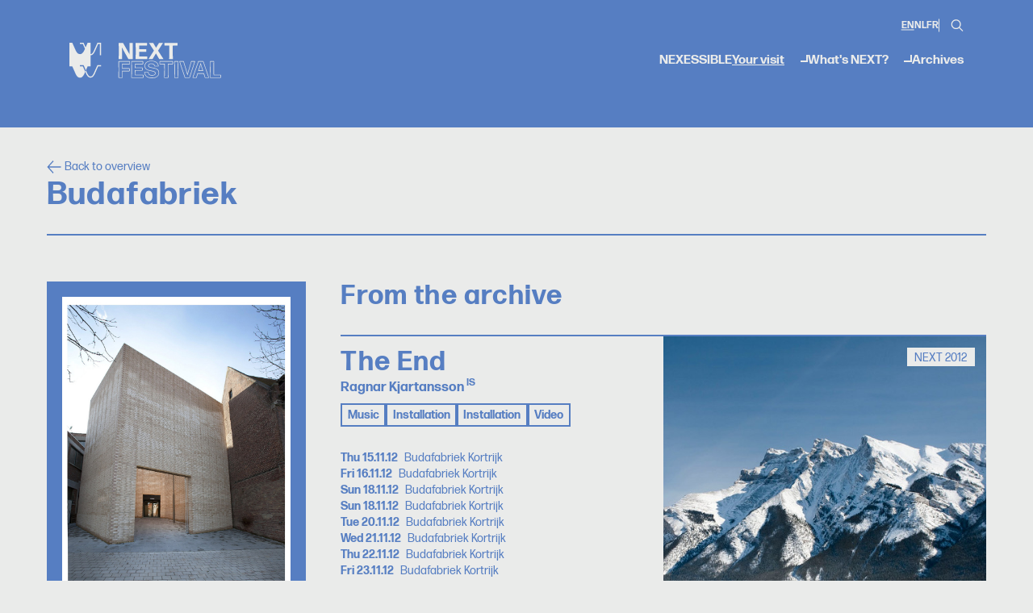

--- FILE ---
content_type: text/html; charset=UTF-8
request_url: https://nextfestival.eu/locations/budafabriek
body_size: 11351
content:
<!DOCTYPE html>
<html lang="en">
<head>
    <base href="https://nextfestival.eu" />
    <meta charset="utf-8">

    <title>NEXT Arts Festival</title>

    <meta name="robots" content="index, follow" />
    <meta name="author" content="Rein Van Oyen" />

    <meta name="description" content=""/>
    <meta name="keywords" content=""/>
    <meta name="viewport" content="width=device-width, initial-scale=1.0" />

    <meta property="og:type" content="website" />
    <meta property="og:title" content="" />
    <meta property="og:description" content="" />
    <meta property="og:url" content="" />
    <meta property="og:image" content="https://nextfestival.eu/media/og/1162/mg-8455-kopie-1.jpg" />
    <meta property="og:image:width" content="1200" />
    <meta property="og:image:height" content="630" />

    <meta name="twitter:card" content="summary_large_image" />
    <meta name="twitter:image:alt" content="NEXT Arts Festival" />
    <meta name="twitter:title" content="" />
    <meta name="twitter:description" content="" />
    <meta name="twitter:image" content="https://nextfestival.eu/media/og/1162/mg-8455-kopie-1.jpg" />

    <link rel="apple-touch-icon" sizes="180x180" href="https://nextfestival.eu/storage/favicon-180x180.png" />
    <link rel="icon" type="image/png" sizes="64x64" href="https://nextfestival.eu/storage/favicon-64x64.png" />
    <link rel="icon" type="image/png" sizes="32x32" href="https://nextfestival.eu/storage/favicon-32x32.png" />
    <link rel="icon" type="image/png" sizes="16x16" href="https://nextfestival.eu/storage/favicon-16x16.png" />

    <link type="text/plain" rel="author" href="https://nextfestival.eu/humans.txt" />

    <link rel="alternate" href="https://nextfestival.eu/locations/budafabriek" hreflang="en" />
    <link rel="alternate" href="https://nextfestival.eu/nl/locaties/budafabriek" hreflang="nl" />
    <link rel="alternate" href="https://nextfestival.eu/fr/lieux/budafabriek" hreflang="fr" />

    <link rel="preload" as="style" href="https://nextfestival.eu/build/assets/app-6d6c04f9.css" /><link rel="preload" as="style" href="https://nextfestival.eu/build/assets/app-0471d8ba.css" /><link rel="modulepreload" href="https://nextfestival.eu/build/assets/app-6cad565f.js" /><link rel="stylesheet" href="https://nextfestival.eu/build/assets/app-6d6c04f9.css" /><link rel="stylesheet" href="https://nextfestival.eu/build/assets/app-0471d8ba.css" /><script type="module" src="https://nextfestival.eu/build/assets/app-6cad565f.js"></script>
    <script src="js/green-audio-player.min.js"></script>
    <link rel="stylesheet" type="text/css" href="css/green-audio-player.min.css" />


    <style>
    :root
    {
        --color1: #eaebea;
        --color2: #567ec2;
        --color3: #567ec2;
        --color4: #d1d9e6;
    }
</style>

    <link rel="mask-icon" href="/safari-pinned-tab.svg" color="#567ec2" />
    <meta name="msapplication-TileColor" content="#567ec2" />
    <meta name="theme-color" content="#567ec2" />

<!-- Google tag (gtag.js) -->
<script async src="https://www.googletagmanager.com/gtag/js?id=G-Z4YQ65FKD9" data-cookiecategory="analytics"></script>
<script data-cookiecategory="analytics">
  window.dataLayer = window.dataLayer || [];
  function gtag(){dataLayer.push(arguments);}
  gtag('js', new Date());

  gtag('config', 'G-Z4YQ65FKD9');
</script>

<!-- Meta Pixel Code -->
<script>
!function(f,b,e,v,n,t,s)
{if(f.fbq)return;n=f.fbq=function(){n.callMethod?
n.callMethod.apply(n,arguments):n.queue.push(arguments)};
if(!f._fbq)f._fbq=n;n.push=n;n.loaded=!0;n.version='2.0';
n.queue=[];t=b.createElement(e);t.async=!0;
t.src=v;s=b.getElementsByTagName(e)[0];
s.parentNode.insertBefore(t,s)}(window, document,'script',
'https://connect.facebook.net/en_US/fbevents.js');
fbq('init', '524042783805544');
fbq('track', 'PageView');
</script>
<noscript><img height="1" width="1" style="display:none"
src="https://www.facebook.com/tr?id=524042783805544&ev=PageView&noscript=1"
/></noscript>
<!-- End Meta Pixel Code -->

<meta name="facebook-domain-verification" content="l4nxwjs3d7q9sxqpi0mluaab3ct1t5" />

    
</head>
<body class="header-overlap">
    <div class="wrapper">
        <div class="js-scroll-offset u-scroll-sticky u-w-100 u-mt-1-5 wrap wrap--large">
            <header class="header">
    <div class="header__wrap">
        <div class="header__top">
            <ul class="lang-select">
        <li class="lang-select__item lang-select__item--active">
        <a href="https://nextfestival.eu/locations/budafabriek" title="EN">EN</a>
    </li>
    <li class="lang-select__item">
        <a href="https://nextfestival.eu/nl/locaties/budafabriek" title="NL">NL</a>
    </li>
    <li class="lang-select__item">
        <a href="https://nextfestival.eu/fr/lieux/budafabriek" title="FR">FR</a>
    </li>
    <li class="lang-select__item lang-select__item--border">
        <div class="action-field" data-body-class="search-open">
    <form class="action-field__form" action="https://nextfestival.eu/search" method="GET">
        <div class="action-field__field">
            <input name="keywords" type="text" />
        </div>
        <div class="action-field__icon">
            <div class="icon icon--small-bigger icon--alt">
                <svg viewBox="0 0 24 24" fill="none" xmlns="http://www.w3.org/2000/svg">
    <path fill-rule="evenodd" clip-rule="evenodd" d="M17.0392 15.6244C18.2714 14.084 19.0082 12.1301 19.0082 10.0041C19.0082 5.03127 14.9769 1 10.0041 1C5.03127 1 1 5.03127 1 10.0041C1 14.9769 5.03127 19.0082 10.0041 19.0082C12.1301 19.0082 14.084 18.2714 15.6244 17.0392L21.2921 22.707C21.6828 23.0977 22.3163 23.0977 22.707 22.707C23.0977 22.3163 23.0977 21.6828 22.707 21.2921L17.0392 15.6244ZM10.0041 17.0173C6.1308 17.0173 2.99087 13.8774 2.99087 10.0041C2.99087 6.1308 6.1308 2.99087 10.0041 2.99087C13.8774 2.99087 17.0173 6.1308 17.0173 10.0041C17.0173 13.8774 13.8774 17.0173 10.0041 17.0173Z" fill="#0F0F0F"></path>
</svg>
            </div>
        </div>
    </form>
</div>
    </li>
</ul>
        </div>
        <div class="header__logo">
            <a class="logo logo--alt" href="https://nextfestival.eu" title="NEXT Arts Festival">
    <svg viewBox="0 0 234 55" fill="none" xmlns="http://www.w3.org/2000/svg">
    <path d="m21.803 34.627 3.586 8.084 2.746-6.172h4.382v-17.1c.458 0 1.17-.038 1.988-.374.803-.329 1.568-.887 2.256-1.667 1.155-1.293 2.286-3.35 3.579-6.485l2.653-5.98 1.4-3.144h2.592V19.47h1.79V0H43.23l-4.535 10.217c-1.193 2.906-2.264 4.871-3.266 5.995-1.14 1.277-2.156 1.446-2.913 1.446V0h-4.382l-1.4 3.143-1.766 3.984L21.803 0h-5.545v1.79h4.39l3.35 7.547c-1.255 3.014-2.364 5.017-3.488 6.279-.688.772-1.453 1.338-2.256 1.667a5.098 5.098 0 0 1-1.988.375c-.459 0-1.17-.039-1.988-.375-.803-.329-1.568-.887-2.256-1.667-1.147-1.293-2.287-3.357-3.58-6.5L4.383 0H0v36.54h4.382l4.045 9.115c1.293 3.143 2.432 5.208 3.58 6.5.688.773 1.452 1.338 2.255 1.667.819.337 1.53.375 1.989.375.458 0 1.17-.038 1.988-.375.803-.329 1.568-.887 2.256-1.667 1.147-1.292 2.287-3.35 3.579-6.485l.336-.757-3.77-8.504h-4.382v-1.79h5.545v.008Zm26.972 1.79v-1.79H43.23l-4.535 10.217c-1.193 2.906-2.264 4.872-3.266 5.996-1.14 1.277-2.156 1.445-2.913 1.445-.758 0-1.775-.16-2.914-1.445-1.002-1.124-2.073-3.09-3.273-6.011l-.94-2.11-.98 2.202.276.611c1.292 3.144 2.432 5.208 3.579 6.5.688.773 1.453 1.339 2.256 1.668.818.336 1.53.375 1.988.375.459 0 1.17-.039 1.988-.375.803-.329 1.568-.887 2.256-1.667 1.147-1.293 2.287-3.35 3.58-6.485l2.653-5.98 1.4-3.144h4.381l.008-.007ZM81.155 14.247V25.03a.323.323 0 0 1-.322.321h-4.496a.323.323 0 0 1-.321-.32l.145-12.26L76.016.513c0-.176.145-.322.32-.322h6.004c.176 0 .398.107.466.291l10.103 17.68-.215-5.643V.52c0-.176.146-.32.322-.32h4.496c.176 0 .322.144.322.32l-.146 12.259.146 12.259a.323.323 0 0 1-.322.32h-6.217c-.176 0-.398-.106-.466-.29l-9.88-17.65.037.971.184 5.858h-.015ZM102.452 25.351a.323.323 0 0 1-.321-.321l.176-12.259-.176-12.259c0-.176.145-.32.321-.32h16.962c.176 0 .321.144.321.32v3.411a.323.323 0 0 1-.321.321h-11.716l-.145 5.79h10.821c.176 0 .321.145.321.32v3.411a.318.318 0 0 1-.321.321h-10.821l.145 7.189h12.006c.176 0 .322.145.322.321v3.41a.324.324 0 0 1-.322.322h-17.252v.023ZM138.852 25.351c-.176 0-.397-.107-.466-.29l-4.887-8.588-5.07 8.588a.629.629 0 0 1-.505.29h-5.605c-.146 0-.214-.145-.146-.29l8.229-12.902L122.816.482c-.069-.145 0-.29.145-.29h5.927c.176 0 .397.106.504.29l4.275 7.296 4.352-7.296a.628.628 0 0 1 .504-.29h5.568c.145 0 .214.145.145.29l-7.51 11.823 8.267 12.756c.069.145 0 .29-.145.29h-6.003.007ZM154.187 25.351a.319.319 0 0 1-.322-.32l.215-12.26-.146-8.519h-6.974a.323.323 0 0 1-.321-.32V.52c0-.175.145-.32.321-.32h19.478c.176 0 .321.145.321.32v3.411a.323.323 0 0 1-.321.321h-6.936l-.146 8.52.214 12.258a.323.323 0 0 1-.321.321h-5.07.008ZM81.261 54.411h-4.925a.702.702 0 0 1-.703-.703l.176-12.26-.176-12.243c0-.397.313-.71.703-.71h16.427c.39 0 .703.313.703.703v3.41c0 .39-.313.704-.703.704H81.957l-.13 6.133h10.431c.39 0 .704.314.704.704v3.41c0 .39-.314.704-.704.704h-10.43l.137 9.422a.703.703 0 0 1-.704.71v.016Zm-4.863-.765H81.2l-.145-10.132h11.15v-3.296h-11.15l.16-7.663H92.71v-3.296H76.405l.176 12.19-.176 12.205-.007-.008ZM113.44 54.411H96.188a.702.702 0 0 1-.704-.703l.176-12.26-.176-12.243c0-.397.314-.71.704-.71h16.962c.39 0 .703.313.703.703v3.41c0 .39-.313.704-.703.704h-11.341l-.123 5.024h10.424c.39 0 .703.314.703.704v3.41c0 .39-.313.704-.703.704h-10.431l.13 6.424h11.631c.39 0 .704.313.704.703v3.411c0 .39-.314.704-.704.704v.015Zm-.061-.765V50.35h-12.32l-.16-7.953h11.15v-3.296h-11.15l.16-6.554h12.03v-3.296H96.242l.175 12.19-.175 12.205h17.137ZM127.298 54.993c-7.242 0-11.532-3.32-11.777-9.1 0-.406.314-.72.704-.72h5.07c.352 0 .658.268.734.635.337 2.608 1.377 4.328 5.377 4.328 4.198 0 4.687-1.69 4.687-2.959 0-2.126-2.799-2.654-6.041-3.265-4.466-.842-10.026-1.897-10.026-7.908 0-5.032 3.916-8.037 10.485-8.037 6.569 0 10.354 2.76 11.088 7.984 0 .459-.283.757-.665.757h-5.101c-.351 0-.657-.268-.734-.635-.267-2.08-1.965-3.212-4.802-3.212-1.522 0-4.076.337-4.076 2.6 0 1.95 2.737 2.447 5.911 3.029 4.558.833 10.232 1.873 10.232 7.93 0 5.368-4.137 8.58-11.058 8.58l-.008-.007Zm-11.004-9.055c.252 5.346 4.16 8.29 11.004 8.29 6.845 0 10.294-2.845 10.294-7.816 0-5.422-5.101-6.355-9.605-7.18-3.365-.612-6.539-1.194-6.539-3.778 0-2.142 1.767-3.365 4.841-3.365 3.074 0 5.246 1.407 5.552 3.854h4.978c-.695-4.78-4.167-7.227-10.316-7.227-6.148 0-9.72 2.723-9.72 7.273 0 5.376 4.994 6.324 9.399 7.158 3.426.65 6.661 1.262 6.661 4.015 0 2.508-1.782 3.724-5.453 3.724-3.846 0-5.682-1.484-6.133-4.97h-4.986l.023.022ZM152.008 54.411h-5.07a.701.701 0 0 1-.703-.703l.214-12.26-.138-8.128h-6.6a.701.701 0 0 1-.703-.704v-3.41c0-.39.313-.704.703-.704h19.478c.39 0 .704.313.704.703v3.411c0 .39-.314.704-.704.704h-6.561l-.138 8.144.214 12.244a.703.703 0 0 1-.703.71l.007-.007Zm-5.009-.765h4.948l-.214-12.19.153-8.909h7.25v-3.296h-19.363v3.296h7.288l.152 8.894-.214 12.205ZM167.37 54.411h-4.887a.702.702 0 0 1-.704-.703l.176-12.26-.176-12.243c0-.397.314-.71.704-.71h4.887c.39 0 .703.313.703.703l-.183 12.258.183 12.244a.703.703 0 0 1-.703.711Zm-4.826-.765h4.772l-.176-12.19.176-12.205h-4.772l.176 12.19-.176 12.205ZM185.059 54.41h-6.508c-.329 0-.65-.228-.788-.565l-8.06-24.533a.582.582 0 0 1 .061-.558.621.621 0 0 1 .52-.268h5.43c.328 0 .65.23.787.566l5.644 18.882 5.46-18.843c.146-.368.467-.597.796-.597h4.741c.214 0 .405.1.52.268.115.168.13.382.053.58l-7.869 24.51c-.13.33-.458.567-.787.567v-.008ZM170.49 29.252l7.992 24.334s.053.053.076.061h6.501s.053-.03.076-.076l7.808-24.319h-4.542s-.062.038-.077.084l-6.171 21.306-6.371-21.336s-.053-.046-.068-.054h-5.224ZM214.614 54.41h-4.994c-.328 0-.65-.228-.787-.565l-1.866-5.835h-8.856l-1.782 5.804c-.145.36-.466.597-.795.597h-4.925a.621.621 0 0 1-.52-.268.622.622 0 0 1-.053-.58l8.511-24.496c.138-.351.459-.58.795-.58h6.722c.329 0 .65.229.788.565l8.343 24.533a.597.597 0 0 1-.061.566.62.62 0 0 1-.52.268v-.008Zm-4.986-.764h4.787l-8.274-24.326s-.054-.061-.077-.061h-6.714s-.061.038-.076.084l-8.451 24.31h4.711s.061-.037.076-.083l1.943-6.317h9.98l2.026 6.34s.054.053.069.06v-.007Zm-3.219-9.98h-7.763l3.778-12.411 3.985 12.411Zm-6.73-.764h5.682l-2.914-9.086-2.76 9.086h-.008ZM232.977 54.411h-15.455a.702.702 0 0 1-.704-.703l.176-12.26-.176-12.243c0-.397.314-.71.704-.71h4.925c.39 0 .703.313.703.703l-.145 11.937.138 8.458h9.834c.39 0 .704.314.704.704v3.41c0 .39-.314.704-.704.704Zm-15.394-.765h15.333V50.35h-10.523l-.153-9.215.146-11.876h-4.803l.176 12.19-.176 12.205v-.008Z" />
</svg>
</a>
        </div>
        <div class="header__nav">
            <nav class="nav">
    <ul class="nav__list">
                                                        <li class="nav__item">
                    <a href="https://nextfestival.eu/nexessible" class="nav-item">
                        NEXESSIBLE
                    </a>
                                    </li>
                                                <li class="nav__item">
                    <a href="https://nextfestival.eu/your-visit" class="nav-item nav-item--has-subs nav-item--active">
                        Your visit
                    </a>
                                            <ul class="nav__sub subnav">
                                                            <li class="subnav__item">
                                    <a href="https://nextfestival.eu/accessibility">
                                        Accessibility
                                    </a>
                                </li>
                                                            <li class="subnav__item">
                                    <a href="https://nextfestival.eu/pay-what-you-can">
                                        Pay What You Can
                                    </a>
                                </li>
                                                            <li class="subnav__item">
                                    <a href="https://nextfestival.eu/professionals-press">
                                        Professionals &amp; Press
                                    </a>
                                </li>
                                                    </ul>
                                    </li>
                                                <li class="nav__item">
                    <a href="https://nextfestival.eu/what-s-next" class="nav-item nav-item--has-subs">
                        What&#039;s NEXT?
                    </a>
                                            <ul class="nav__sub subnav">
                                                            <li class="subnav__item">
                                    <a href="https://nextfestival.eu/news">
                                        News
                                    </a>
                                </li>
                                                            <li class="subnav__item">
                                    <a href="https://nextfestival.eu/downloads">
                                        Downloads
                                    </a>
                                </li>
                                                    </ul>
                                    </li>
                                                <li class="nav__item">
                    <a href="https://nextfestival.eu/archives" class="nav-item">
                        Archives
                    </a>
                                    </li>
                        </ul>
</nav>
        </div>
                <div class="header__mobile-actions">
            <div class="action-field" data-body-class="search-open">
    <form class="action-field__form" action="https://nextfestival.eu/search" method="GET">
        <div class="action-field__field">
            <input name="keywords" type="text" />
        </div>
        <div class="action-field__icon">
            <div class="icon icon--small-bigger icon--alt">
                <svg viewBox="0 0 24 24" fill="none" xmlns="http://www.w3.org/2000/svg">
    <path fill-rule="evenodd" clip-rule="evenodd" d="M17.0392 15.6244C18.2714 14.084 19.0082 12.1301 19.0082 10.0041C19.0082 5.03127 14.9769 1 10.0041 1C5.03127 1 1 5.03127 1 10.0041C1 14.9769 5.03127 19.0082 10.0041 19.0082C12.1301 19.0082 14.084 18.2714 15.6244 17.0392L21.2921 22.707C21.6828 23.0977 22.3163 23.0977 22.707 22.707C23.0977 22.3163 23.0977 21.6828 22.707 21.2921L17.0392 15.6244ZM10.0041 17.0173C6.1308 17.0173 2.99087 13.8774 2.99087 10.0041C2.99087 6.1308 6.1308 2.99087 10.0041 2.99087C13.8774 2.99087 17.0173 6.1308 17.0173 10.0041C17.0173 13.8774 13.8774 17.0173 10.0041 17.0173Z" fill="#0F0F0F"></path>
</svg>
            </div>
        </div>
    </form>
</div>
            <button class="hamburger js-nav-trigger">Menu</button>
        </div>
    </div>
</header>
        </div>
        <div class="mobile-nav u-pf-top u-mobile-nav" aria-hidden="true">
    <div class="mobile-nav__wrap wrap">
        <div class="mobile-nav__nav">
                                                                            <a href="https://nextfestival.eu/nexessible" title="NEXESSIBLE">
                        NEXESSIBLE
                    </a>
                                                                <a href="https://nextfestival.eu/your-visit" title="Your visit">
                        Your visit
                    </a>
                                                                <a href="https://nextfestival.eu/what-s-next" title="What&#039;s NEXT?">
                        What&#039;s NEXT?
                    </a>
                                                                <a href="https://nextfestival.eu/archives" title="Archives">
                        Archives
                    </a>
                                    </div>
        <div class="mobile-nav__language">
            <a href="https://nextfestival.eu/locations/budafabriek" title="EN">EN</a>
            <a href="https://nextfestival.eu/nl/locaties/budafabriek" title="NL">NL</a>
            <a href="https://nextfestival.eu/fr/lieux/budafabriek" title="FR">FR</a>
        </div>
        <div class="mobile-nav__cta">
            <a class="button button--alt button--large" href="" target="_blank" title="Buy tickets">
                Buy tickets
            </a>
        </div>
    </div>
</div>
            <div class="intro" style="height: calc(var(--header-height) * 1.5);"></div>
            <div class="page-header">
        <div class="page-header__wrap wrap">
                            <div class="page-header__back">
                    <a class="link-button" href="https://nextfestival.eu/locations" title="Back to overview">
                            <span class="link-button__icon">
                                <svg width="17" height="15" viewBox="0 0 17 15" fill="none" xmlns="http://www.w3.org/2000/svg">
    <path d="M7.15353 -7.26486e-07L8.01323 0.917031L2.67081 6.84498L16.5488 6.84498L16.5488 8.15502L2.67081 8.15502L8.01323 14.1157L7.15353 15L0.398747 7.5L7.15353 -7.26486e-07Z" />
</svg>
                            </span>
                        Back to overview
                    </a>
                </div>
                        <div class="page-header__head">
                <h1 class="title title--outline title--large">Budafabriek</h1>
            </div>
        </div>
    </div>
        
    <div class="sidebar-section sidebar-section--clean sidebar-section--sticky-side">
            <div class="sidebar-section__side">
                <div class="filters">
        <div class="filter">
        <!-- Block -->
        <div class="block block--space">
            <!-- Text block -->
            <div class="text-block text-block--compact">
                                    <div class="text-block__header">
                        <div class="photo">
                            <img src="media/medium/1162/mg-8455-kopie-1.jpg" alt="Budafabriek" />
                        </div>
                    </div>
                                <div class="text-block__body">
                    <span class="title title--alt title--tiny">
                        Dam 2a
                    </span>
                    <span class="title title--alt title--tiny">
                        8500 Kortrijk
                    </span>
                                            <a target="_blank" href="https://www.kortrijk.be/budafabriek">
                            www.kortrijk.bebudafabriek
                        </a>
                                    </div>
                            </div>
        </div>

    </div>
</div>

            </div>
            <div class="sidebar-section__main">
                <div class="blocks">

                    
                    
                                            <div class="text-block">
        <div class="text-block__header">
            <h3 class="title">From the archive</h3>
        </div>
        <div class="text-block__body">
            <div class="card-list">
                    <div class="card-list__item">
                                    <div class="hcard">
    <div class="hcard__body">
        <a class="hcard__top" href="https://nextfestival.eu/archive/the-end" title="The End">
            <h1 class="title title--outline">The End</h1>
            <h2 class="title title--small">Ragnar Kjartansson <sup>IS</sup></h2>
            <div class="hcard__top-footer">
                <ul class="tag-cloud tag-cloud--compact">
                                            <li class="tag-cloud__item">
                            <span class="tag tag--compact">
                                Music
                            </span>
                        </li>
                                            <li class="tag-cloud__item">
                            <span class="tag tag--compact">
                                Installation
                            </span>
                        </li>
                                            <li class="tag-cloud__item">
                            <span class="tag tag--compact">
                                Installation
                            </span>
                        </li>
                                            <li class="tag-cloud__item">
                            <span class="tag tag--compact">
                                Video
                            </span>
                        </li>
                                    </ul>
            </div>
        </a>
        <div class="hcard__bottom hcard__bottom--vertical">
            <div class="definition">
        <span class="definition__label">
            Thu 15.11.12
        </span>
        <span class="definition__value">
            <a href="https://nextfestival.eu/locations/budafabriek">
                Budafabriek
                Kortrijk
            </a>
        </span>
                    </div>
    <div class="definition">
        <span class="definition__label">
            Fri 16.11.12
        </span>
        <span class="definition__value">
            <a href="https://nextfestival.eu/locations/budafabriek">
                Budafabriek
                Kortrijk
            </a>
        </span>
                    </div>
    <div class="definition">
        <span class="definition__label">
            Sun 18.11.12
        </span>
        <span class="definition__value">
            <a href="https://nextfestival.eu/locations/budafabriek">
                Budafabriek
                Kortrijk
            </a>
        </span>
                    </div>
    <div class="definition">
        <span class="definition__label">
            Sun 18.11.12
        </span>
        <span class="definition__value">
            <a href="https://nextfestival.eu/locations/budafabriek">
                Budafabriek
                Kortrijk
            </a>
        </span>
                    </div>
    <div class="definition">
        <span class="definition__label">
            Tue 20.11.12
        </span>
        <span class="definition__value">
            <a href="https://nextfestival.eu/locations/budafabriek">
                Budafabriek
                Kortrijk
            </a>
        </span>
                    </div>
    <div class="definition">
        <span class="definition__label">
            Wed 21.11.12
        </span>
        <span class="definition__value">
            <a href="https://nextfestival.eu/locations/budafabriek">
                Budafabriek
                Kortrijk
            </a>
        </span>
                    </div>
    <div class="definition">
        <span class="definition__label">
            Thu 22.11.12
        </span>
        <span class="definition__value">
            <a href="https://nextfestival.eu/locations/budafabriek">
                Budafabriek
                Kortrijk
            </a>
        </span>
                    </div>
    <div class="definition">
        <span class="definition__label">
            Fri 23.11.12
        </span>
        <span class="definition__value">
            <a href="https://nextfestival.eu/locations/budafabriek">
                Budafabriek
                Kortrijk
            </a>
        </span>
                    </div>
    <div class="definition">
        <span class="definition__label">
            Sat 24.11.12
        </span>
        <span class="definition__value">
            <a href="https://nextfestival.eu/locations/budafabriek">
                Budafabriek
                Kortrijk
            </a>
        </span>
                    </div>
    <div class="definition">
        <span class="definition__label">
            Sun 25.11.12
        </span>
        <span class="definition__value">
            <a href="https://nextfestival.eu/locations/budafabriek">
                Budafabriek
                Kortrijk
            </a>
        </span>
                    </div>
    <div class="definition">
        <span class="definition__label">
            Tue 27.11.12
        </span>
        <span class="definition__value">
            <a href="https://nextfestival.eu/locations/budafabriek">
                Budafabriek
                Kortrijk
            </a>
        </span>
                    </div>
    <div class="definition">
        <span class="definition__label">
            Wed 28.11.12
        </span>
        <span class="definition__value">
            <a href="https://nextfestival.eu/locations/budafabriek">
                Budafabriek
                Kortrijk
            </a>
        </span>
                    </div>
    <div class="definition">
        <span class="definition__label">
            Fri 30.11.12
        </span>
        <span class="definition__value">
            <a href="https://nextfestival.eu/locations/budafabriek">
                Budafabriek
                Kortrijk
            </a>
        </span>
                    </div>
    <div class="definition">
        <span class="definition__label">
            Sat 01.12.12
        </span>
        <span class="definition__value">
            <a href="https://nextfestival.eu/locations/budafabriek">
                Budafabriek
                Kortrijk
            </a>
        </span>
                    </div>
        </div>
    </div>
    <a class="hcard__photo" href="https://nextfestival.eu/archive/the-end" title="The End">
                    <div class="photo photo--full photo--label" data-label="NEXT 2012">
                <img loading="lazy" width="750" height="500" src="media/thumb-landscape-big/578/the-end-3.jpg" alt="The End" />
            </div>
            </a>
    <div class="hcard__footer">
        <a class="button button--full button--fill" href="https://nextfestival.eu/archive/the-end">
            More info
            <span class="button__icon">
                <svg width="20" height="15" viewBox="0 0 20 15" xmlns="http://www.w3.org/2000/svg">
    <path d="M11.2319 15L10.2041 14.083L16.5909 8.15502H0V6.84498H16.5909L10.2041 0.884279L11.2319 0L19.3071 7.5L11.2319 15Z" />
</svg>
            </span>
        </a>
    </div>
</div>
                            </div>
                    <div class="card-list__item">
                                    <div class="hcard">
    <div class="hcard__body">
        <a class="hcard__top" href="https://nextfestival.eu/archive/let-s-religion" title="Let&#039;s Religion">
            <h1 class="title title--outline">Let&#039;s Religion</h1>
            <h2 class="title title--small">Denicolai & Provoost <sup>BE</sup> & Transquinquennal <sup>BE</sup></h2>
            <div class="hcard__top-footer">
                <ul class="tag-cloud tag-cloud--compact">
                                            <li class="tag-cloud__item">
                            <span class="tag tag--compact">
                                Performance
                            </span>
                        </li>
                                            <li class="tag-cloud__item">
                            <span class="tag tag--compact">
                                Expo
                            </span>
                        </li>
                                            <li class="tag-cloud__item">
                            <span class="tag tag--compact">
                                Expo
                            </span>
                        </li>
                                    </ul>
            </div>
        </a>
        <div class="hcard__bottom hcard__bottom--vertical">
            <div class="definition">
        <span class="definition__label">
            Thu 22.11.12
        </span>
        <span class="definition__value">
            <a href="https://nextfestival.eu/locations/budafabriek">
                Budafabriek
                Kortrijk
            </a>
        </span>
                    </div>
    <div class="definition">
        <span class="definition__label">
            Fri 23.11.12
        </span>
        <span class="definition__value">
            <a href="https://nextfestival.eu/locations/budafabriek">
                Budafabriek
                Kortrijk
            </a>
        </span>
                    </div>
    <div class="definition">
        <span class="definition__label">
            Sat 24.11.12
        </span>
        <span class="definition__value">
            <a href="https://nextfestival.eu/locations/budafabriek">
                Budafabriek
                Kortrijk
            </a>
        </span>
                    </div>
        </div>
    </div>
    <a class="hcard__photo" href="https://nextfestival.eu/archive/let-s-religion" title="Let&#039;s Religion">
                    <div class="photo photo--full photo--label" data-label="NEXT 2012">
                <img loading="lazy" width="750" height="500" src="media/thumb-landscape-big/589/lrel-visuelkfda.jpg" alt="Let&#039;s Religion" />
            </div>
            </a>
    <div class="hcard__footer">
        <a class="button button--full button--fill" href="https://nextfestival.eu/archive/let-s-religion">
            More info
            <span class="button__icon">
                <svg width="20" height="15" viewBox="0 0 20 15" xmlns="http://www.w3.org/2000/svg">
    <path d="M11.2319 15L10.2041 14.083L16.5909 8.15502H0V6.84498H16.5909L10.2041 0.884279L11.2319 0L19.3071 7.5L11.2319 15Z" />
</svg>
            </span>
        </a>
    </div>
</div>
                            </div>
                    <div class="card-list__item">
                                    <div class="hcard">
    <div class="hcard__body">
        <a class="hcard__top" href="https://nextfestival.eu/archive/la-fabrique-du-commun" title="La Fabrique du Commun">
            <h1 class="title title--outline">La Fabrique du Commun</h1>
            <h2 class="title title--small">KOM.POST <sup>/</sup></h2>
            <div class="hcard__top-footer">
                <ul class="tag-cloud tag-cloud--compact">
                                            <li class="tag-cloud__item">
                            <span class="tag tag--compact">
                                Study days
                            </span>
                        </li>
                                    </ul>
            </div>
        </a>
        <div class="hcard__bottom hcard__bottom--vertical">
            <div class="definition">
        <span class="definition__label">
            Sat 01.12.12
        </span>
        <span class="definition__value">
            <a href="https://nextfestival.eu/locations/budafabriek">
                Budafabriek
                Kortrijk
            </a>
        </span>
                    </div>
        </div>
    </div>
    <a class="hcard__photo" href="https://nextfestival.eu/archive/la-fabrique-du-commun" title="La Fabrique du Commun">
                    <div class="photo photo--full photo--label" data-label="NEXT 2012">
                <img loading="lazy" width="750" height="500" src="media/thumb-landscape-big/594/kompost.jpeg" alt="La Fabrique du Commun" />
            </div>
            </a>
    <div class="hcard__footer">
        <a class="button button--full button--fill" href="https://nextfestival.eu/archive/la-fabrique-du-commun">
            More info
            <span class="button__icon">
                <svg width="20" height="15" viewBox="0 0 20 15" xmlns="http://www.w3.org/2000/svg">
    <path d="M11.2319 15L10.2041 14.083L16.5909 8.15502H0V6.84498H16.5909L10.2041 0.884279L11.2319 0L19.3071 7.5L11.2319 15Z" />
</svg>
            </span>
        </a>
    </div>
</div>
                            </div>
                    <div class="card-list__item">
                                    <div class="hcard">
    <div class="hcard__body">
        <a class="hcard__top" href="https://nextfestival.eu/archive/see-you-next-time2014" title="closing party">
            <h1 class="title title--outline">closing party</h1>
            <h2 class="title title--small">Davis Freeman <sup>US</sup>, Emika <sup>GB</sup>, Nosedrip <sup>BE</sup> & Kiani del Valle <sup>PRI</sup></h2>
            <div class="hcard__top-footer">
                <ul class="tag-cloud tag-cloud--compact">
                                            <li class="tag-cloud__item">
                            <span class="tag tag--compact">
                                Party
                            </span>
                        </li>
                                    </ul>
            </div>
        </a>
        <div class="hcard__bottom hcard__bottom--vertical">
            <div class="definition">
        <span class="definition__label">
            Sat 29.11.14
        </span>
        <span class="definition__value">
            <a href="https://nextfestival.eu/locations/budafabriek">
                Budafabriek
                Kortrijk
            </a>
        </span>
                    </div>
        </div>
    </div>
    <a class="hcard__photo" href="https://nextfestival.eu/archive/see-you-next-time2014" title="closing party">
                    <div class="photo photo--full photo--label" data-label="NEXT 2014">
                <img loading="lazy" width="750" height="500" src="media/thumb-landscape-big/759/1.jpg" alt="closing party" />
            </div>
            </a>
    <div class="hcard__footer">
        <a class="button button--full button--fill" href="https://nextfestival.eu/archive/see-you-next-time2014">
            More info
            <span class="button__icon">
                <svg width="20" height="15" viewBox="0 0 20 15" xmlns="http://www.w3.org/2000/svg">
    <path d="M11.2319 15L10.2041 14.083L16.5909 8.15502H0V6.84498H16.5909L10.2041 0.884279L11.2319 0L19.3071 7.5L11.2319 15Z" />
</svg>
            </span>
        </a>
    </div>
</div>
                            </div>
                    <div class="card-list__item">
                                    <div class="hcard">
    <div class="hcard__body">
        <a class="hcard__top" href="https://nextfestival.eu/archive/karaoke-art" title="Karaoke (Art)">
            <h1 class="title title--outline">Karaoke (Art)</h1>
            <h2 class="title title--small">Davis Freeman <sup>US</sup></h2>
            <div class="hcard__top-footer">
                <ul class="tag-cloud tag-cloud--compact">
                                            <li class="tag-cloud__item">
                            <span class="tag tag--compact">
                                Party
                            </span>
                        </li>
                                    </ul>
            </div>
        </a>
        <div class="hcard__bottom hcard__bottom--vertical">
            <div class="definition">
        <span class="definition__label">
            Sat 29.11.14
        </span>
        <span class="definition__value">
            <a href="https://nextfestival.eu/locations/budafabriek">
                Budafabriek
                Kortrijk
            </a>
        </span>
                    </div>
        </div>
    </div>
    <a class="hcard__photo" href="https://nextfestival.eu/archive/karaoke-art" title="Karaoke (Art)">
                    <div class="photo photo--full photo--label" data-label="NEXT 2014">
                <img loading="lazy" width="750" height="500" src="media/thumb-landscape-big/760/antonia-baehr.png" alt="Karaoke (Art)" />
            </div>
            </a>
    <div class="hcard__footer">
        <a class="button button--full button--fill" href="https://nextfestival.eu/archive/karaoke-art">
            More info
            <span class="button__icon">
                <svg width="20" height="15" viewBox="0 0 20 15" xmlns="http://www.w3.org/2000/svg">
    <path d="M11.2319 15L10.2041 14.083L16.5909 8.15502H0V6.84498H16.5909L10.2041 0.884279L11.2319 0L19.3071 7.5L11.2319 15Z" />
</svg>
            </span>
        </a>
    </div>
</div>
                            </div>
                    <div class="card-list__item">
                                    <div class="hcard">
    <div class="hcard__body">
        <a class="hcard__top" href="https://nextfestival.eu/archive/expo-play" title="EXPO Play">
            <h1 class="title title--outline">EXPO Play</h1>
            <h2 class="title title--small">Play Kortrijk</h2>
            <div class="hcard__top-footer">
                <ul class="tag-cloud tag-cloud--compact">
                                            <li class="tag-cloud__item">
                            <span class="tag tag--compact">
                                Expo
                            </span>
                        </li>
                                    </ul>
            </div>
        </a>
        <div class="hcard__bottom hcard__bottom--vertical">
            <div class="definition">
        <span class="definition__label">
            Fri 09.11.18
        </span>
        <span class="definition__value">
            <a href="https://nextfestival.eu/locations/budafabriek">
                Budafabriek
                Kortrijk
            </a>
        </span>
                    </div>
    <div class="definition">
        <span class="definition__label">
            Sat 10.11.18
        </span>
        <span class="definition__value">
            <a href="https://nextfestival.eu/locations/budafabriek">
                Budafabriek
                Kortrijk
            </a>
        </span>
                    </div>
        </div>
    </div>
    <a class="hcard__photo" href="https://nextfestival.eu/archive/expo-play" title="EXPO Play">
                    <div class="photo photo--full photo--label" data-label="NEXT 2018">
                <img loading="lazy" width="750" height="500" src="media/thumb-landscape-big/890/play-2.jpg" alt="EXPO Play" />
            </div>
            </a>
    <div class="hcard__footer">
        <a class="button button--full button--fill" href="https://nextfestival.eu/archive/expo-play">
            More info
            <span class="button__icon">
                <svg width="20" height="15" viewBox="0 0 20 15" xmlns="http://www.w3.org/2000/svg">
    <path d="M11.2319 15L10.2041 14.083L16.5909 8.15502H0V6.84498H16.5909L10.2041 0.884279L11.2319 0L19.3071 7.5L11.2319 15Z" />
</svg>
            </span>
        </a>
    </div>
</div>
                            </div>
            </div>
        </div>
    </div>
                    
                </div>
            </div>
        </div>
    
        <div class="footer">
            <div class="footer__newsletter">
    <div class="sidebar-section">
        <div class="sidebar-section__side">
            <div class="text-block">
                <div class="text-block__header">
                    <span class="title">Follow NEXT Festival</span>
                </div>
                <div class="text-block__body">
                    <ul class="socials">
                                                    <li class="socials__item">
                                <a href="https://www.facebook.com/Festival.NEXT" class="social-icon" target="_blank">
                                    Fb
                                </a>
                            </li>
                                                                            <li class="socials__item">
                                <a href="https://www.instagram.com/nextfestival_eu/" class="social-icon" target="_blank">
                                    Ig
                                </a>
                            </li>
                                                                    </ul>

                </div>
            </div>
        </div>
        <div class="sidebar-section__main">

            <div class="text-block">
                <div class="text-block__header">
                    <span class="title title--alt">Keep in touch</span>
                </div>
                <div class="text-block__body">
                    <form class="subscribe js-ajax-form" data-message="Thank you, you&#039;re now subscribed to our newsletter." action="https://nextfestival.eu/internal-api/newletter-subscribe" method="post">
    <input type="hidden" name="_token" value="0Qw3DslHG03X9xvE1V9z99ujwROaQIYIhZPMXQYN" autocomplete="off">    <div class="subscribe__field">
        <input class="subscribe__input" name="email" placeholder="Your email address" type="email" required />
        <button class="subscribe__btn">
            <svg width="20" height="15" viewBox="0 0 20 15" xmlns="http://www.w3.org/2000/svg">
    <path d="M11.2319 15L10.2041 14.083L16.5909 8.15502H0V6.84498H16.5909L10.2041 0.884279L11.2319 0L19.3071 7.5L11.2319 15Z" />
</svg>
        </button>
    </div>
    <div class="subscribe__footer">

        <div class="checkbox checkbox--alt">
            <input class="checkbox__field" type="checkbox" name="agree" id="agree" required>
            <label class="checkbox__label" for="agree">
                I agree to the general terms and privacy statement.
            </label>
        </div>

    </div>
</form>
                </div>
            </div>

        </div>
    </div>
</div>
                            <div class="footer__partners wrap">
        <div class="text-block text-block--compact">
        <div class="text-block__header">
            <span class="title title--small">An organisation of</span>
        </div>
        <div class="text-block__body">
            <div class="logo-grid">
                                                                                <div class="logo-grid__item">
                            <a href="https://buda.be/" title="kunstencentrum BUDA" target="_blank">
                                                                    <img src="media/logo-33-49-76/86/buda.png" alt="kunstencentrum BUDA" />
                                                            </a>
                        </div>
                                                                                                    <div class="logo-grid__item">
                            <a href="https://www.espacepasolini.fr/" title="Espace Pasolini" target="_blank">
                                                                    <img src="media/logo-33-49-76/87/espace-pasolini.png" alt="Espace Pasolini" />
                                                            </a>
                        </div>
                                                                                                    <div class="logo-grid__item">
                            <a href="https://www.larose.fr/" title="La rose des vents" target="_blank">
                                                                    <img src="media/logo-33-49-76/88/larosedesvents.png" alt="La rose des vents" />
                                                            </a>
                        </div>
                                                                                                    <div class="logo-grid__item">
                            <a href="https://www.schouwburgkortrijk.be/" title="Schouwburg Kortrijk" target="_blank">
                                                                    <img src="media/logo-33-49-76/89/schouwburgkortrijk.png" alt="Schouwburg Kortrijk" />
                                                            </a>
                        </div>
                                                                                                    <div class="logo-grid__item">
                            <a href="https://www.lephenix.fr/" title="Le Phénix" target="_blank">
                                                                    <img src="media/logo-33-49-76/90/lephenix.png" alt="Le Phénix" />
                                                            </a>
                        </div>
                                                </div>
        </div>
    </div>
<div class="text-block text-block--compact">
        <div class="text-block__header">
            <span class="title title--small">With the support of</span>
        </div>
        <div class="text-block__body">
            <div class="logo-grid">
                                                                                <div class="logo-grid__item">
                            <a href="https://www.vlaanderen.be" title="Vlaanderen" target="_blank">
                                                                    <img src="media/logo-33-49-76/2061/vlaanderen-verbeelding-werkt.png" alt="Vlaanderen" />
                                                            </a>
                        </div>
                                                                                                    <div class="logo-grid__item">
                            <a href="https://www.hautsdefrance.fr/" title="Région Hauts-de-France" target="_blank">
                                                                    <img src="media/logo-33-49-76/83/region-hauts-de-france.png" alt="Région Hauts-de-France" />
                                                            </a>
                        </div>
                                                                                                    <div class="logo-grid__item">
                            <a href="https://www.lillemetropole.fr/" title="Métropole Européenne de Lille" target="_blank">
                                                                    <img src="media/logo-33-49-76/81/mel.png" alt="Métropole Européenne de Lille" />
                                                            </a>
                        </div>
                                                                                                    <div class="logo-grid__item">
                            <a href="https://www.nationale-loterij.be/meer-dan-spelen/goede-doelen/cultuur" title="nationale loterij" target="_blank">
                                                                    <img src="media/logo-33-49-76/2065/logo-loterie-horizontal-safezone-baseline-nl-cmyk.png" alt="nationale loterij" />
                                                            </a>
                        </div>
                                                                                                    <div class="logo-grid__item">
                            <a href="https://www.culture.gouv.fr/Regions/DRAC-Hauts-de-France" title="DRAC Hauts-de-France" target="_blank">
                                                                    <img src="media/logo-33-49-76/82/prefet-de-la-region-hauts-de-france.png" alt="DRAC Hauts-de-France" />
                                                            </a>
                        </div>
                                                                                                    <div class="logo-grid__item">
                            <a href="https://www.valenciennes-metropole.fr/" title="Valenciennes Métropole" target="_blank">
                                                                    <img src="media/logo-33-49-76/84/valenciennes-metropole.png" alt="Valenciennes Métropole" />
                                                            </a>
                        </div>
                                                                                                    <div class="logo-grid__item">
                            <a href="https://www.eurometropolis.eu/nl" title="Eurometropole Lille-Kortrijk-Tournai" target="_blank">
                                                                    <img src="media/logo-33-49-76/85/eurometropole.png" alt="Eurometropole Lille-Kortrijk-Tournai" />
                                                            </a>
                        </div>
                                                                                                    <div class="logo-grid__item">
                            <a href="https://www.interreg-fwvl.eu/" title="Interreg France-Wallonie-Vlaanderen" target="_blank">
                                                                    <img src="media/logo-33-49-76/2838/logo-nexe-cmyk-nb.png" alt="Interreg France-Wallonie-Vlaanderen" />
                                                            </a>
                        </div>
                                                </div>
        </div>
    </div>
    </div>
                        <div class="footer__footer">
    <div class="footer__wrap wrap">
        <div class="footer__top">
            <div class="footer__logo">
                <a href="https://nextfestival.eu" class="logo logo--alt logo--fixed-color">
                    <svg viewBox="0 0 234 55" fill="none" xmlns="http://www.w3.org/2000/svg">
    <path d="m21.803 34.627 3.586 8.084 2.746-6.172h4.382v-17.1c.458 0 1.17-.038 1.988-.374.803-.329 1.568-.887 2.256-1.667 1.155-1.293 2.286-3.35 3.579-6.485l2.653-5.98 1.4-3.144h2.592V19.47h1.79V0H43.23l-4.535 10.217c-1.193 2.906-2.264 4.871-3.266 5.995-1.14 1.277-2.156 1.446-2.913 1.446V0h-4.382l-1.4 3.143-1.766 3.984L21.803 0h-5.545v1.79h4.39l3.35 7.547c-1.255 3.014-2.364 5.017-3.488 6.279-.688.772-1.453 1.338-2.256 1.667a5.098 5.098 0 0 1-1.988.375c-.459 0-1.17-.039-1.988-.375-.803-.329-1.568-.887-2.256-1.667-1.147-1.293-2.287-3.357-3.58-6.5L4.383 0H0v36.54h4.382l4.045 9.115c1.293 3.143 2.432 5.208 3.58 6.5.688.773 1.452 1.338 2.255 1.667.819.337 1.53.375 1.989.375.458 0 1.17-.038 1.988-.375.803-.329 1.568-.887 2.256-1.667 1.147-1.292 2.287-3.35 3.579-6.485l.336-.757-3.77-8.504h-4.382v-1.79h5.545v.008Zm26.972 1.79v-1.79H43.23l-4.535 10.217c-1.193 2.906-2.264 4.872-3.266 5.996-1.14 1.277-2.156 1.445-2.913 1.445-.758 0-1.775-.16-2.914-1.445-1.002-1.124-2.073-3.09-3.273-6.011l-.94-2.11-.98 2.202.276.611c1.292 3.144 2.432 5.208 3.579 6.5.688.773 1.453 1.339 2.256 1.668.818.336 1.53.375 1.988.375.459 0 1.17-.039 1.988-.375.803-.329 1.568-.887 2.256-1.667 1.147-1.293 2.287-3.35 3.58-6.485l2.653-5.98 1.4-3.144h4.381l.008-.007ZM81.155 14.247V25.03a.323.323 0 0 1-.322.321h-4.496a.323.323 0 0 1-.321-.32l.145-12.26L76.016.513c0-.176.145-.322.32-.322h6.004c.176 0 .398.107.466.291l10.103 17.68-.215-5.643V.52c0-.176.146-.32.322-.32h4.496c.176 0 .322.144.322.32l-.146 12.259.146 12.259a.323.323 0 0 1-.322.32h-6.217c-.176 0-.398-.106-.466-.29l-9.88-17.65.037.971.184 5.858h-.015ZM102.452 25.351a.323.323 0 0 1-.321-.321l.176-12.259-.176-12.259c0-.176.145-.32.321-.32h16.962c.176 0 .321.144.321.32v3.411a.323.323 0 0 1-.321.321h-11.716l-.145 5.79h10.821c.176 0 .321.145.321.32v3.411a.318.318 0 0 1-.321.321h-10.821l.145 7.189h12.006c.176 0 .322.145.322.321v3.41a.324.324 0 0 1-.322.322h-17.252v.023ZM138.852 25.351c-.176 0-.397-.107-.466-.29l-4.887-8.588-5.07 8.588a.629.629 0 0 1-.505.29h-5.605c-.146 0-.214-.145-.146-.29l8.229-12.902L122.816.482c-.069-.145 0-.29.145-.29h5.927c.176 0 .397.106.504.29l4.275 7.296 4.352-7.296a.628.628 0 0 1 .504-.29h5.568c.145 0 .214.145.145.29l-7.51 11.823 8.267 12.756c.069.145 0 .29-.145.29h-6.003.007ZM154.187 25.351a.319.319 0 0 1-.322-.32l.215-12.26-.146-8.519h-6.974a.323.323 0 0 1-.321-.32V.52c0-.175.145-.32.321-.32h19.478c.176 0 .321.145.321.32v3.411a.323.323 0 0 1-.321.321h-6.936l-.146 8.52.214 12.258a.323.323 0 0 1-.321.321h-5.07.008ZM81.261 54.411h-4.925a.702.702 0 0 1-.703-.703l.176-12.26-.176-12.243c0-.397.313-.71.703-.71h16.427c.39 0 .703.313.703.703v3.41c0 .39-.313.704-.703.704H81.957l-.13 6.133h10.431c.39 0 .704.314.704.704v3.41c0 .39-.314.704-.704.704h-10.43l.137 9.422a.703.703 0 0 1-.704.71v.016Zm-4.863-.765H81.2l-.145-10.132h11.15v-3.296h-11.15l.16-7.663H92.71v-3.296H76.405l.176 12.19-.176 12.205-.007-.008ZM113.44 54.411H96.188a.702.702 0 0 1-.704-.703l.176-12.26-.176-12.243c0-.397.314-.71.704-.71h16.962c.39 0 .703.313.703.703v3.41c0 .39-.313.704-.703.704h-11.341l-.123 5.024h10.424c.39 0 .703.314.703.704v3.41c0 .39-.313.704-.703.704h-10.431l.13 6.424h11.631c.39 0 .704.313.704.703v3.411c0 .39-.314.704-.704.704v.015Zm-.061-.765V50.35h-12.32l-.16-7.953h11.15v-3.296h-11.15l.16-6.554h12.03v-3.296H96.242l.175 12.19-.175 12.205h17.137ZM127.298 54.993c-7.242 0-11.532-3.32-11.777-9.1 0-.406.314-.72.704-.72h5.07c.352 0 .658.268.734.635.337 2.608 1.377 4.328 5.377 4.328 4.198 0 4.687-1.69 4.687-2.959 0-2.126-2.799-2.654-6.041-3.265-4.466-.842-10.026-1.897-10.026-7.908 0-5.032 3.916-8.037 10.485-8.037 6.569 0 10.354 2.76 11.088 7.984 0 .459-.283.757-.665.757h-5.101c-.351 0-.657-.268-.734-.635-.267-2.08-1.965-3.212-4.802-3.212-1.522 0-4.076.337-4.076 2.6 0 1.95 2.737 2.447 5.911 3.029 4.558.833 10.232 1.873 10.232 7.93 0 5.368-4.137 8.58-11.058 8.58l-.008-.007Zm-11.004-9.055c.252 5.346 4.16 8.29 11.004 8.29 6.845 0 10.294-2.845 10.294-7.816 0-5.422-5.101-6.355-9.605-7.18-3.365-.612-6.539-1.194-6.539-3.778 0-2.142 1.767-3.365 4.841-3.365 3.074 0 5.246 1.407 5.552 3.854h4.978c-.695-4.78-4.167-7.227-10.316-7.227-6.148 0-9.72 2.723-9.72 7.273 0 5.376 4.994 6.324 9.399 7.158 3.426.65 6.661 1.262 6.661 4.015 0 2.508-1.782 3.724-5.453 3.724-3.846 0-5.682-1.484-6.133-4.97h-4.986l.023.022ZM152.008 54.411h-5.07a.701.701 0 0 1-.703-.703l.214-12.26-.138-8.128h-6.6a.701.701 0 0 1-.703-.704v-3.41c0-.39.313-.704.703-.704h19.478c.39 0 .704.313.704.703v3.411c0 .39-.314.704-.704.704h-6.561l-.138 8.144.214 12.244a.703.703 0 0 1-.703.71l.007-.007Zm-5.009-.765h4.948l-.214-12.19.153-8.909h7.25v-3.296h-19.363v3.296h7.288l.152 8.894-.214 12.205ZM167.37 54.411h-4.887a.702.702 0 0 1-.704-.703l.176-12.26-.176-12.243c0-.397.314-.71.704-.71h4.887c.39 0 .703.313.703.703l-.183 12.258.183 12.244a.703.703 0 0 1-.703.711Zm-4.826-.765h4.772l-.176-12.19.176-12.205h-4.772l.176 12.19-.176 12.205ZM185.059 54.41h-6.508c-.329 0-.65-.228-.788-.565l-8.06-24.533a.582.582 0 0 1 .061-.558.621.621 0 0 1 .52-.268h5.43c.328 0 .65.23.787.566l5.644 18.882 5.46-18.843c.146-.368.467-.597.796-.597h4.741c.214 0 .405.1.52.268.115.168.13.382.053.58l-7.869 24.51c-.13.33-.458.567-.787.567v-.008ZM170.49 29.252l7.992 24.334s.053.053.076.061h6.501s.053-.03.076-.076l7.808-24.319h-4.542s-.062.038-.077.084l-6.171 21.306-6.371-21.336s-.053-.046-.068-.054h-5.224ZM214.614 54.41h-4.994c-.328 0-.65-.228-.787-.565l-1.866-5.835h-8.856l-1.782 5.804c-.145.36-.466.597-.795.597h-4.925a.621.621 0 0 1-.52-.268.622.622 0 0 1-.053-.58l8.511-24.496c.138-.351.459-.58.795-.58h6.722c.329 0 .65.229.788.565l8.343 24.533a.597.597 0 0 1-.061.566.62.62 0 0 1-.52.268v-.008Zm-4.986-.764h4.787l-8.274-24.326s-.054-.061-.077-.061h-6.714s-.061.038-.076.084l-8.451 24.31h4.711s.061-.037.076-.083l1.943-6.317h9.98l2.026 6.34s.054.053.069.06v-.007Zm-3.219-9.98h-7.763l3.778-12.411 3.985 12.411Zm-6.73-.764h5.682l-2.914-9.086-2.76 9.086h-.008ZM232.977 54.411h-15.455a.702.702 0 0 1-.704-.703l.176-12.26-.176-12.243c0-.397.314-.71.704-.71h4.925c.39 0 .703.313.703.703l-.145 11.937.138 8.458h9.834c.39 0 .704.314.704.704v3.41c0 .39-.314.704-.704.704Zm-15.394-.765h15.333V50.35h-10.523l-.153-9.215.146-11.876h-4.803l.176 12.19-.176 12.205v-.008Z" />
</svg>
                </a>
            </div>
            <div class="footer__sitemap">
                                    <div class="footer__sitemap-col">
                        <div class="footer__sitemap-head">
                                                            <a class="nav-item nav-item--fixed-color" href="https://nextfestival.eu/your-visit">
                                    Your visit
                                </a>
                                                    </div>
                                                    <ul>
                                                                    <li>
                                        <a href="https://nextfestival.eu/professionals-press" title="Professionals &amp; Press">
                                            Professionals &amp; Press
                                        </a>
                                    </li>
                                                            </ul>
                                            </div>
                                    <div class="footer__sitemap-col">
                        <div class="footer__sitemap-head">
                                                            <a class="nav-item nav-item--fixed-color" href="https://nextfestival.eu/what-s-next">
                                    What&#039;s NEXT?
                                </a>
                                                    </div>
                                                    <ul>
                                                                    <li>
                                        <a href="https://nextfestival.eu/news" title="News">
                                            News
                                        </a>
                                    </li>
                                                                    <li>
                                        <a href="https://nextfestival.eu/downloads" title="Downloads">
                                            Downloads
                                        </a>
                                    </li>
                                                            </ul>
                                            </div>
                                    <div class="footer__sitemap-col">
                        <div class="footer__sitemap-head">
                                                            <a class="nav-item nav-item--fixed-color" href="https://nextfestival.eu/archives">
                                    Archives
                                </a>
                                                    </div>
                                            </div>
                            </div>
        </div>
        <div class="footer__address">
            <address class="address">
                <div>
                    NEXT Arts Festival<br />
                    Broelkaai 6<br />
                    8500 Kortrijk
                </div>
                <div>
                    +32 56 22 10 01<br />
                    <a href="mailto:info@nextfestival.eu" title="E-mail NEXT">info@nextfestival.eu</a>
                </div>
            </address>
        </div>
        <div class="footer__bottom">
            <div class="footer__copyright">
                NEXT Arts Festival &copy; 2026
            </div>
            <div class="footer__nav">
                                    <a class="link-button link-button--alt link-button--small-icon" href="https://nextfestival.eu/press" title="Press">
                        <span class="link-button__icon">
                            <svg width="20" height="15" viewBox="0 0 20 15" xmlns="http://www.w3.org/2000/svg">
    <path d="M11.2319 15L10.2041 14.083L16.5909 8.15502H0V6.84498H16.5909L10.2041 0.884279L11.2319 0L19.3071 7.5L11.2319 15Z" />
</svg>
                        </span>
                        Press
                    </a>
                                    <a class="link-button link-button--alt link-button--small-icon" href="https://nextfestival.eu/downloads" title="Downloads">
                        <span class="link-button__icon">
                            <svg width="20" height="15" viewBox="0 0 20 15" xmlns="http://www.w3.org/2000/svg">
    <path d="M11.2319 15L10.2041 14.083L16.5909 8.15502H0V6.84498H16.5909L10.2041 0.884279L11.2319 0L19.3071 7.5L11.2319 15Z" />
</svg>
                        </span>
                        Downloads
                    </a>
                                    <a class="link-button link-button--alt link-button--small-icon" href="https://nextfestival.eu/archives" title="Archives">
                        <span class="link-button__icon">
                            <svg width="20" height="15" viewBox="0 0 20 15" xmlns="http://www.w3.org/2000/svg">
    <path d="M11.2319 15L10.2041 14.083L16.5909 8.15502H0V6.84498H16.5909L10.2041 0.884279L11.2319 0L19.3071 7.5L11.2319 15Z" />
</svg>
                        </span>
                        Archives
                    </a>
                                    <a class="link-button link-button--alt link-button--small-icon" href="https://nextfestival.eu/privacy-cookie-policy" title="Privacy &amp; Cookie policy">
                        <span class="link-button__icon">
                            <svg width="20" height="15" viewBox="0 0 20 15" xmlns="http://www.w3.org/2000/svg">
    <path d="M11.2319 15L10.2041 14.083L16.5909 8.15502H0V6.84498H16.5909L10.2041 0.884279L11.2319 0L19.3071 7.5L11.2319 15Z" />
</svg>
                        </span>
                        Privacy &amp; Cookie policy
                    </a>
                            </div>
        </div>
    </div>
</div>
        </div>
    </div>
</body>
</html>
